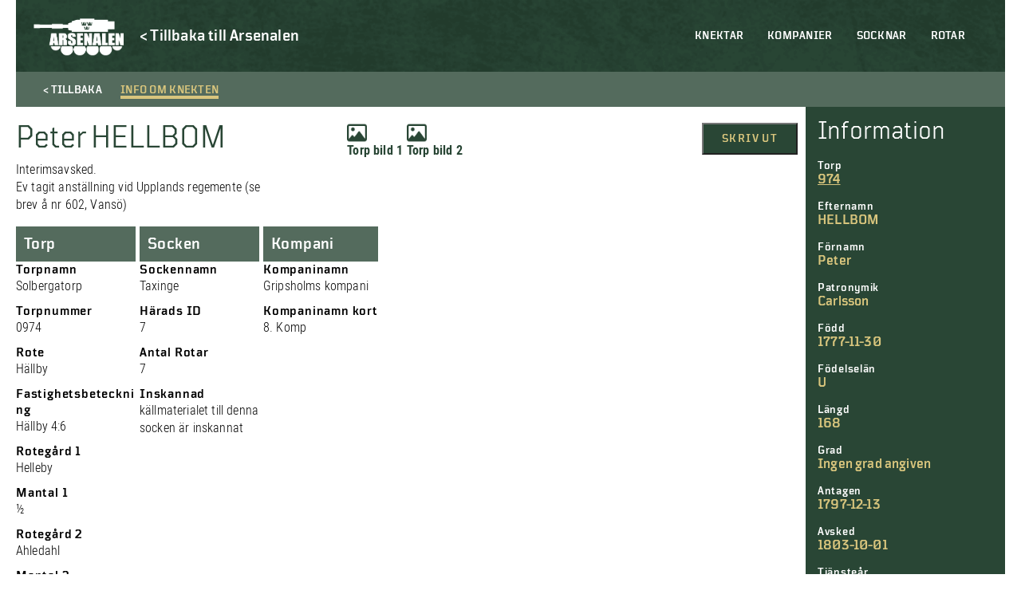

--- FILE ---
content_type: text/html; charset=UTF-8
request_url: https://soldatregister.arsenalen.se/soldier/peter-hellbom-carlsson/
body_size: 8919
content:
<!doctype html>
<html lang="sv-SE" class="no-js">
	<head>
		<meta charset="UTF-8">
		<title>  Peter HELLBOM Carlsson : Arsenalen | Soldatregistret</title>
		<link href="//www.google-analytics.com" rel="dns-prefetch">
		<meta http-equiv="X-UA-Compatible" content="IE=edge,chrome=1">
		<meta name="viewport" content="width=device-width, initial-scale=1.0, maximum-scale=1">
		<meta name="description" content="">
        <meta name="format-detection" content="telephone=no">
    	<meta name='robots' content='max-image-preview:large' />
<link rel='dns-prefetch' href='//s.w.org' />
<script type="text/javascript">
window._wpemojiSettings = {"baseUrl":"https:\/\/s.w.org\/images\/core\/emoji\/14.0.0\/72x72\/","ext":".png","svgUrl":"https:\/\/s.w.org\/images\/core\/emoji\/14.0.0\/svg\/","svgExt":".svg","source":{"concatemoji":"https:\/\/soldatregister.arsenalen.se\/wp-includes\/js\/wp-emoji-release.min.js?ver=6.0.11"}};
/*! This file is auto-generated */
!function(e,a,t){var n,r,o,i=a.createElement("canvas"),p=i.getContext&&i.getContext("2d");function s(e,t){var a=String.fromCharCode,e=(p.clearRect(0,0,i.width,i.height),p.fillText(a.apply(this,e),0,0),i.toDataURL());return p.clearRect(0,0,i.width,i.height),p.fillText(a.apply(this,t),0,0),e===i.toDataURL()}function c(e){var t=a.createElement("script");t.src=e,t.defer=t.type="text/javascript",a.getElementsByTagName("head")[0].appendChild(t)}for(o=Array("flag","emoji"),t.supports={everything:!0,everythingExceptFlag:!0},r=0;r<o.length;r++)t.supports[o[r]]=function(e){if(!p||!p.fillText)return!1;switch(p.textBaseline="top",p.font="600 32px Arial",e){case"flag":return s([127987,65039,8205,9895,65039],[127987,65039,8203,9895,65039])?!1:!s([55356,56826,55356,56819],[55356,56826,8203,55356,56819])&&!s([55356,57332,56128,56423,56128,56418,56128,56421,56128,56430,56128,56423,56128,56447],[55356,57332,8203,56128,56423,8203,56128,56418,8203,56128,56421,8203,56128,56430,8203,56128,56423,8203,56128,56447]);case"emoji":return!s([129777,127995,8205,129778,127999],[129777,127995,8203,129778,127999])}return!1}(o[r]),t.supports.everything=t.supports.everything&&t.supports[o[r]],"flag"!==o[r]&&(t.supports.everythingExceptFlag=t.supports.everythingExceptFlag&&t.supports[o[r]]);t.supports.everythingExceptFlag=t.supports.everythingExceptFlag&&!t.supports.flag,t.DOMReady=!1,t.readyCallback=function(){t.DOMReady=!0},t.supports.everything||(n=function(){t.readyCallback()},a.addEventListener?(a.addEventListener("DOMContentLoaded",n,!1),e.addEventListener("load",n,!1)):(e.attachEvent("onload",n),a.attachEvent("onreadystatechange",function(){"complete"===a.readyState&&t.readyCallback()})),(e=t.source||{}).concatemoji?c(e.concatemoji):e.wpemoji&&e.twemoji&&(c(e.twemoji),c(e.wpemoji)))}(window,document,window._wpemojiSettings);
</script>
<style type="text/css">
img.wp-smiley,
img.emoji {
	display: inline !important;
	border: none !important;
	box-shadow: none !important;
	height: 1em !important;
	width: 1em !important;
	margin: 0 0.07em !important;
	vertical-align: -0.1em !important;
	background: none !important;
	padding: 0 !important;
}
</style>
	<link rel='stylesheet' id='twb-open-sans-css'  href='https://fonts.googleapis.com/css?family=Open+Sans%3A300%2C400%2C500%2C600%2C700%2C800&#038;display=swap&#038;ver=6.0.11' type='text/css' media='all' />
<link rel='stylesheet' id='twbbwg-global-css'  href='https://soldatregister.arsenalen.se/wp-content/plugins/photo-gallery/booster/assets/css/global.css?ver=1.0.0' type='text/css' media='all' />
<link rel='stylesheet' id='wp-block-library-css'  href='https://soldatregister.arsenalen.se/wp-includes/css/dist/block-library/style.min.css?ver=6.0.11' type='text/css' media='all' />
<style id='global-styles-inline-css' type='text/css'>
body{--wp--preset--color--black: #000;--wp--preset--color--cyan-bluish-gray: #abb8c3;--wp--preset--color--white: #fff;--wp--preset--color--pale-pink: #f78da7;--wp--preset--color--vivid-red: #cf2e2e;--wp--preset--color--luminous-vivid-orange: #ff6900;--wp--preset--color--luminous-vivid-amber: #fcb900;--wp--preset--color--light-green-cyan: #7bdcb5;--wp--preset--color--vivid-green-cyan: #00d084;--wp--preset--color--pale-cyan-blue: #8ed1fc;--wp--preset--color--vivid-cyan-blue: #0693e3;--wp--preset--color--vivid-purple: #9b51e0;--wp--preset--color--beige: #d8c57d;--wp--preset--color--red: #760a0f;--wp--preset--color--dark-green: #294635;--wp--preset--gradient--vivid-cyan-blue-to-vivid-purple: linear-gradient(135deg,rgba(6,147,227,1) 0%,rgb(155,81,224) 100%);--wp--preset--gradient--light-green-cyan-to-vivid-green-cyan: linear-gradient(135deg,rgb(122,220,180) 0%,rgb(0,208,130) 100%);--wp--preset--gradient--luminous-vivid-amber-to-luminous-vivid-orange: linear-gradient(135deg,rgba(252,185,0,1) 0%,rgba(255,105,0,1) 100%);--wp--preset--gradient--luminous-vivid-orange-to-vivid-red: linear-gradient(135deg,rgba(255,105,0,1) 0%,rgb(207,46,46) 100%);--wp--preset--gradient--very-light-gray-to-cyan-bluish-gray: linear-gradient(135deg,rgb(238,238,238) 0%,rgb(169,184,195) 100%);--wp--preset--gradient--cool-to-warm-spectrum: linear-gradient(135deg,rgb(74,234,220) 0%,rgb(151,120,209) 20%,rgb(207,42,186) 40%,rgb(238,44,130) 60%,rgb(251,105,98) 80%,rgb(254,248,76) 100%);--wp--preset--gradient--blush-light-purple: linear-gradient(135deg,rgb(255,206,236) 0%,rgb(152,150,240) 100%);--wp--preset--gradient--blush-bordeaux: linear-gradient(135deg,rgb(254,205,165) 0%,rgb(254,45,45) 50%,rgb(107,0,62) 100%);--wp--preset--gradient--luminous-dusk: linear-gradient(135deg,rgb(255,203,112) 0%,rgb(199,81,192) 50%,rgb(65,88,208) 100%);--wp--preset--gradient--pale-ocean: linear-gradient(135deg,rgb(255,245,203) 0%,rgb(182,227,212) 50%,rgb(51,167,181) 100%);--wp--preset--gradient--electric-grass: linear-gradient(135deg,rgb(202,248,128) 0%,rgb(113,206,126) 100%);--wp--preset--gradient--midnight: linear-gradient(135deg,rgb(2,3,129) 0%,rgb(40,116,252) 100%);--wp--preset--duotone--dark-grayscale: url('#wp-duotone-dark-grayscale');--wp--preset--duotone--grayscale: url('#wp-duotone-grayscale');--wp--preset--duotone--purple-yellow: url('#wp-duotone-purple-yellow');--wp--preset--duotone--blue-red: url('#wp-duotone-blue-red');--wp--preset--duotone--midnight: url('#wp-duotone-midnight');--wp--preset--duotone--magenta-yellow: url('#wp-duotone-magenta-yellow');--wp--preset--duotone--purple-green: url('#wp-duotone-purple-green');--wp--preset--duotone--blue-orange: url('#wp-duotone-blue-orange');--wp--preset--font-size--small: 13px;--wp--preset--font-size--medium: 20px;--wp--preset--font-size--large: 36px;--wp--preset--font-size--x-large: 42px;}.has-black-color{color: var(--wp--preset--color--black) !important;}.has-cyan-bluish-gray-color{color: var(--wp--preset--color--cyan-bluish-gray) !important;}.has-white-color{color: var(--wp--preset--color--white) !important;}.has-pale-pink-color{color: var(--wp--preset--color--pale-pink) !important;}.has-vivid-red-color{color: var(--wp--preset--color--vivid-red) !important;}.has-luminous-vivid-orange-color{color: var(--wp--preset--color--luminous-vivid-orange) !important;}.has-luminous-vivid-amber-color{color: var(--wp--preset--color--luminous-vivid-amber) !important;}.has-light-green-cyan-color{color: var(--wp--preset--color--light-green-cyan) !important;}.has-vivid-green-cyan-color{color: var(--wp--preset--color--vivid-green-cyan) !important;}.has-pale-cyan-blue-color{color: var(--wp--preset--color--pale-cyan-blue) !important;}.has-vivid-cyan-blue-color{color: var(--wp--preset--color--vivid-cyan-blue) !important;}.has-vivid-purple-color{color: var(--wp--preset--color--vivid-purple) !important;}.has-black-background-color{background-color: var(--wp--preset--color--black) !important;}.has-cyan-bluish-gray-background-color{background-color: var(--wp--preset--color--cyan-bluish-gray) !important;}.has-white-background-color{background-color: var(--wp--preset--color--white) !important;}.has-pale-pink-background-color{background-color: var(--wp--preset--color--pale-pink) !important;}.has-vivid-red-background-color{background-color: var(--wp--preset--color--vivid-red) !important;}.has-luminous-vivid-orange-background-color{background-color: var(--wp--preset--color--luminous-vivid-orange) !important;}.has-luminous-vivid-amber-background-color{background-color: var(--wp--preset--color--luminous-vivid-amber) !important;}.has-light-green-cyan-background-color{background-color: var(--wp--preset--color--light-green-cyan) !important;}.has-vivid-green-cyan-background-color{background-color: var(--wp--preset--color--vivid-green-cyan) !important;}.has-pale-cyan-blue-background-color{background-color: var(--wp--preset--color--pale-cyan-blue) !important;}.has-vivid-cyan-blue-background-color{background-color: var(--wp--preset--color--vivid-cyan-blue) !important;}.has-vivid-purple-background-color{background-color: var(--wp--preset--color--vivid-purple) !important;}.has-black-border-color{border-color: var(--wp--preset--color--black) !important;}.has-cyan-bluish-gray-border-color{border-color: var(--wp--preset--color--cyan-bluish-gray) !important;}.has-white-border-color{border-color: var(--wp--preset--color--white) !important;}.has-pale-pink-border-color{border-color: var(--wp--preset--color--pale-pink) !important;}.has-vivid-red-border-color{border-color: var(--wp--preset--color--vivid-red) !important;}.has-luminous-vivid-orange-border-color{border-color: var(--wp--preset--color--luminous-vivid-orange) !important;}.has-luminous-vivid-amber-border-color{border-color: var(--wp--preset--color--luminous-vivid-amber) !important;}.has-light-green-cyan-border-color{border-color: var(--wp--preset--color--light-green-cyan) !important;}.has-vivid-green-cyan-border-color{border-color: var(--wp--preset--color--vivid-green-cyan) !important;}.has-pale-cyan-blue-border-color{border-color: var(--wp--preset--color--pale-cyan-blue) !important;}.has-vivid-cyan-blue-border-color{border-color: var(--wp--preset--color--vivid-cyan-blue) !important;}.has-vivid-purple-border-color{border-color: var(--wp--preset--color--vivid-purple) !important;}.has-vivid-cyan-blue-to-vivid-purple-gradient-background{background: var(--wp--preset--gradient--vivid-cyan-blue-to-vivid-purple) !important;}.has-light-green-cyan-to-vivid-green-cyan-gradient-background{background: var(--wp--preset--gradient--light-green-cyan-to-vivid-green-cyan) !important;}.has-luminous-vivid-amber-to-luminous-vivid-orange-gradient-background{background: var(--wp--preset--gradient--luminous-vivid-amber-to-luminous-vivid-orange) !important;}.has-luminous-vivid-orange-to-vivid-red-gradient-background{background: var(--wp--preset--gradient--luminous-vivid-orange-to-vivid-red) !important;}.has-very-light-gray-to-cyan-bluish-gray-gradient-background{background: var(--wp--preset--gradient--very-light-gray-to-cyan-bluish-gray) !important;}.has-cool-to-warm-spectrum-gradient-background{background: var(--wp--preset--gradient--cool-to-warm-spectrum) !important;}.has-blush-light-purple-gradient-background{background: var(--wp--preset--gradient--blush-light-purple) !important;}.has-blush-bordeaux-gradient-background{background: var(--wp--preset--gradient--blush-bordeaux) !important;}.has-luminous-dusk-gradient-background{background: var(--wp--preset--gradient--luminous-dusk) !important;}.has-pale-ocean-gradient-background{background: var(--wp--preset--gradient--pale-ocean) !important;}.has-electric-grass-gradient-background{background: var(--wp--preset--gradient--electric-grass) !important;}.has-midnight-gradient-background{background: var(--wp--preset--gradient--midnight) !important;}.has-small-font-size{font-size: var(--wp--preset--font-size--small) !important;}.has-medium-font-size{font-size: var(--wp--preset--font-size--medium) !important;}.has-large-font-size{font-size: var(--wp--preset--font-size--large) !important;}.has-x-large-font-size{font-size: var(--wp--preset--font-size--x-large) !important;}
</style>
<link rel='stylesheet' id='bwg_fonts-css'  href='https://soldatregister.arsenalen.se/wp-content/plugins/photo-gallery/css/bwg-fonts/fonts.css?ver=0.0.1' type='text/css' media='all' />
<link rel='stylesheet' id='sumoselect-css'  href='https://soldatregister.arsenalen.se/wp-content/plugins/photo-gallery/css/sumoselect.min.css?ver=3.4.6' type='text/css' media='all' />
<link rel='stylesheet' id='mCustomScrollbar-css'  href='https://soldatregister.arsenalen.se/wp-content/plugins/photo-gallery/css/jquery.mCustomScrollbar.min.css?ver=3.1.5' type='text/css' media='all' />
<link rel='stylesheet' id='bwg_googlefonts-css'  href='https://fonts.googleapis.com/css?family=Ubuntu&#038;subset=greek,latin,greek-ext,vietnamese,cyrillic-ext,latin-ext,cyrillic' type='text/css' media='all' />
<link rel='stylesheet' id='bwg_frontend-css'  href='https://soldatregister.arsenalen.se/wp-content/plugins/photo-gallery/css/styles.min.css?ver=1.8.12' type='text/css' media='all' />
<link rel='stylesheet' id='normalize-css'  href='https://soldatregister.arsenalen.se/wp-content/themes/soldatregistret%201.0/css/normalize.min.css?ver=1671195960' type='text/css' media='all' />
<link rel='stylesheet' id='styles-css'  href='https://soldatregister.arsenalen.se/wp-content/themes/soldatregistret%201.0/style.css?ver=1671195943' type='text/css' media='all' />
<link rel='stylesheet' id='css-slickslider-css'  href='https://soldatregister.arsenalen.se/wp-content/themes/soldatregistret%201.0/css/slick.css?ver=1.8.0' type='text/css' media='all' />
<script type='text/javascript' src='https://soldatregister.arsenalen.se/wp-includes/js/jquery/jquery.min.js?ver=3.6.0' id='jquery-core-js'></script>
<script type='text/javascript' src='https://soldatregister.arsenalen.se/wp-includes/js/jquery/jquery-migrate.min.js?ver=3.3.2' id='jquery-migrate-js'></script>
<script type='text/javascript' src='https://soldatregister.arsenalen.se/wp-content/plugins/photo-gallery/booster/assets/js/circle-progress.js?ver=1.2.2' id='twbbwg-circle-js'></script>
<script type='text/javascript' id='twbbwg-global-js-extra'>
/* <![CDATA[ */
var twb = {"nonce":"702fdb5a56","ajax_url":"https:\/\/soldatregister.arsenalen.se\/wp-admin\/admin-ajax.php","plugin_url":"https:\/\/soldatregister.arsenalen.se\/wp-content\/plugins\/photo-gallery\/booster","href":"https:\/\/soldatregister.arsenalen.se\/wp-admin\/admin.php?page=twbbwg_photo-gallery"};
var twb = {"nonce":"702fdb5a56","ajax_url":"https:\/\/soldatregister.arsenalen.se\/wp-admin\/admin-ajax.php","plugin_url":"https:\/\/soldatregister.arsenalen.se\/wp-content\/plugins\/photo-gallery\/booster","href":"https:\/\/soldatregister.arsenalen.se\/wp-admin\/admin.php?page=twbbwg_photo-gallery"};
/* ]]> */
</script>
<script type='text/javascript' src='https://soldatregister.arsenalen.se/wp-content/plugins/photo-gallery/booster/assets/js/global.js?ver=1.0.0' id='twbbwg-global-js'></script>
<script type='text/javascript' id='cbird_ticker-js-extra'>
/* <![CDATA[ */
var data = {"ajax_url":"https:\/\/soldatregister.arsenalen.se\/wp-admin\/admin-ajax.php","days":"dagar","day":"dag","tim":"tim","min":"min","sek":"sek"};
/* ]]> */
</script>
<script type='text/javascript' src='https://soldatregister.arsenalen.se/wp-content/plugins/cbird-opening-hours/js/ticker.js?ver=6.0.11' id='cbird_ticker-js'></script>
<script type='text/javascript' src='https://soldatregister.arsenalen.se/wp-content/plugins/photo-gallery/js/jquery.sumoselect.min.js?ver=3.4.6' id='sumoselect-js'></script>
<script type='text/javascript' src='https://soldatregister.arsenalen.se/wp-content/plugins/photo-gallery/js/jquery.mobile.min.js?ver=1.4.5' id='jquery-mobile-js'></script>
<script type='text/javascript' src='https://soldatregister.arsenalen.se/wp-content/plugins/photo-gallery/js/jquery.mCustomScrollbar.concat.min.js?ver=3.1.5' id='mCustomScrollbar-js'></script>
<script type='text/javascript' src='https://soldatregister.arsenalen.se/wp-content/plugins/photo-gallery/js/jquery.fullscreen.min.js?ver=0.6.0' id='jquery-fullscreen-js'></script>
<script type='text/javascript' id='bwg_frontend-js-extra'>
/* <![CDATA[ */
var bwg_objectsL10n = {"bwg_field_required":"f\u00e4lt \u00e4r obligatoriskt.","bwg_mail_validation":"Detta \u00e4r inte en giltig e-postadress.","bwg_search_result":"Det finns inga bilder som matchar din s\u00f6kning.","bwg_select_tag":"V\u00e4lj etikett","bwg_order_by":"Sortera efter","bwg_search":"S\u00f6k","bwg_show_ecommerce":"Show Ecommerce","bwg_hide_ecommerce":"Hide Ecommerce","bwg_show_comments":"Visa kommentarer","bwg_hide_comments":"D\u00f6lj kommentarer","bwg_restore":"\u00c5terst\u00e4ll","bwg_maximize":"Maximera","bwg_fullscreen":"Fullsk\u00e4rm","bwg_exit_fullscreen":"Avsluta fullsk\u00e4rm","bwg_search_tag":"S\u00d6K\u2026","bwg_tag_no_match":"Inga etiketter hittades","bwg_all_tags_selected":"Alla etiketter valda","bwg_tags_selected":"etiketter valda","play":"Spela","pause":"Paus","is_pro":"","bwg_play":"Spela","bwg_pause":"Paus","bwg_hide_info":"D\u00f6lj info","bwg_show_info":"Visa info","bwg_hide_rating":"D\u00f6lj betyg","bwg_show_rating":"Visa betyg","ok":"Ok","cancel":"Avbryt","select_all":"V\u00e4lj alla","lazy_load":"0","lazy_loader":"https:\/\/soldatregister.arsenalen.se\/wp-content\/plugins\/photo-gallery\/images\/ajax_loader.png","front_ajax":"0","bwg_tag_see_all":"se alla etiketter","bwg_tag_see_less":"see less tags"};
/* ]]> */
</script>
<script type='text/javascript' src='https://soldatregister.arsenalen.se/wp-content/plugins/photo-gallery/js/scripts.min.js?ver=1.8.12' id='bwg_frontend-js'></script>
<script type='text/javascript' id='wp-wpso-front-scripts-js-extra'>
/* <![CDATA[ */
var wpso = {"ajaxurl":"https:\/\/soldatregister.arsenalen.se\/wp-admin\/admin-ajax.php","user_items":[]};
/* ]]> */
</script>
<script type='text/javascript' src='https://soldatregister.arsenalen.se/wp-content/plugins/wp-sort-order/js/front-scripts.js?t=2026010628&#038;ver=6.0.11' id='wp-wpso-front-scripts-js'></script>
<link rel="https://api.w.org/" href="https://soldatregister.arsenalen.se/wp-json/" /><link rel="alternate" type="application/json" href="https://soldatregister.arsenalen.se/wp-json/wp/v2/soldier/108846" /><link rel="EditURI" type="application/rsd+xml" title="RSD" href="https://soldatregister.arsenalen.se/xmlrpc.php?rsd" />
<link rel="wlwmanifest" type="application/wlwmanifest+xml" href="https://soldatregister.arsenalen.se/wp-includes/wlwmanifest.xml" /> 
<meta name="generator" content="WordPress 6.0.11" />
<link rel="canonical" href="https://soldatregister.arsenalen.se/soldier/peter-hellbom-carlsson/" />
<link rel='shortlink' href='https://soldatregister.arsenalen.se/?p=108846' />
<link rel="alternate" type="application/json+oembed" href="https://soldatregister.arsenalen.se/wp-json/oembed/1.0/embed?url=https%3A%2F%2Fsoldatregister.arsenalen.se%2Fsoldier%2Fpeter-hellbom-carlsson%2F" />
<link rel="alternate" type="text/xml+oembed" href="https://soldatregister.arsenalen.se/wp-json/oembed/1.0/embed?url=https%3A%2F%2Fsoldatregister.arsenalen.se%2Fsoldier%2Fpeter-hellbom-carlsson%2F&#038;format=xml" />
	</head>
        <div id="version_number">
        V. 1.0.1    </div>
    <body class="soldier-template-default single single-soldier postid-108846">
        <!-- UTC-->
        <header class="header" id="header">
            <div class="container">
                <nav class="mobile-menu" id="mobile-menu">  
                    <ul><li id="menu-item-59044" class="menu-item menu-item-type-post_type menu-item-object-page menu-item-home menu-item-59044"><a href="https://soldatregister.arsenalen.se/">Knektar</a></li>
<li id="menu-item-59042" class="menu-item menu-item-type-post_type menu-item-object-page menu-item-59042"><a href="https://soldatregister.arsenalen.se/kompanier/">Kompanier</a></li>
<li id="menu-item-59041" class="menu-item menu-item-type-post_type menu-item-object-page menu-item-59041"><a href="https://soldatregister.arsenalen.se/socknar/">Socknar</a></li>
<li id="menu-item-59040" class="menu-item menu-item-type-post_type menu-item-object-page menu-item-59040"><a href="https://soldatregister.arsenalen.se/rotar/">Rotar</a></li>
</ul>                    <div class="mobile__buttons">
                        
                    </div>
                </nav>

                <div class="mobile-menu-footer">
                    <div class="mobile-menu-logo-wrap">
                        <a href="https://www.arsenalen.se">
                            <div class="mobile-menu-logo"></div>
                        </a>
                    </div>
                </div>
		
                <div class="logo">
    				<a href="https://soldatregister.arsenalen.se">
    					<div class="header-logo"></div>
    				</a>
                </div>
                <div class="header-back-link">
                    <a href="https://www.arsenalen.se" class="Catalog--desktop-text">
                        <p>< Tillbaka till Arsenalen</p>
                    </a>
                </div>

                <div class="bottom-and-top-meny">
                    <nav class="menu desktop-header-menu">
                            <ul><li class="menu-item menu-item-type-post_type menu-item-object-page menu-item-home menu-item-59044"><a href="https://soldatregister.arsenalen.se/">Knektar</a></li>
<li class="menu-item menu-item-type-post_type menu-item-object-page menu-item-59042"><a href="https://soldatregister.arsenalen.se/kompanier/">Kompanier</a></li>
<li class="menu-item menu-item-type-post_type menu-item-object-page menu-item-59041"><a href="https://soldatregister.arsenalen.se/socknar/">Socknar</a></li>
<li class="menu-item menu-item-type-post_type menu-item-object-page menu-item-59040"><a href="https://soldatregister.arsenalen.se/rotar/">Rotar</a></li>
</ul>                    </nav> 
                </div>

            </div>

            <div class="mobile-menu-btn" id="open-mobile-menu">
                <div class="wrap">
                    <span></span>
                    <span></span>
                    <span></span>
                    <span></span>
                </div>
            </div>

		</header>

        <main role="main" class="page-main">
    <div class="container">
                                <div class="Catalog-holder">
                <div class="Catalog-text-soldier">
                    <div class="Catalog-tab-bar Catalog-tab-bar-not-in-museum">
                        <div class="Catalog-tab-bar-button Catalog--back-button">
                            <span class="Catalog--desktop-text">< Tillbaka</span>
                            <span class="Catalog--mobile-text"><</span>
                        </div>
                        <div id="showText" class="Catalog-tab-bar-button active">
                            <span>Info om knekten</span>
                        </div>
                    </div>
                    <article id="post-108846" class="post-108846 soldier type-soldier status-publish hentry">
                        <div class="Catalog-tab-text">
                            <div class="Catalog-in-museum-mobile"></div>
                            <div class="Catalog-content">
                                <div class="Catalog-start-text">
                                    <h1>Peter HELLBOM</h1>
                                    <p>Interimsavsked.<br />
Ev tagit anställning vid Upplands regemente (se brev å nr 602, Vansö)</p>
                                </div>
                                <div class="Catalog-files">
                <a class="Catalog-file" href="https://soldatregister.arsenalen.se/wp-content/uploads/974Torp.jpg" download>
            <div class="Catalog-files__item image-file "></div>
            Torp bild 1
        </a>
                <a  class="Catalog-file" href="https://soldatregister.arsenalen.se/wp-content/uploads/974Torp2.jpg" download>
            <div class="Catalog-files__item image-file "></div>
            Torp bild 2
        </a>
    
    
            </div>                                <div class="soldier-buttons">
                                    <button class="Window-print" onClick="window.print()">Skriv ut</button>
                                </div> 
                            </div>
                            <div class="Catalog-soldier-holder">
    <div class="Catalog-soldier">
                    <div class="Catalog-tab">                                
                <h3>Torp</h3>
            </div>
        
                    <h3>Torpnamn</h3>
            <p>Solbergatorp</p>
        
                                <h3>Torpnummer</h3>
            <p>0974</p>
        
                    <h3>Rote</h3>
            <p>Hällby</p>
        
                    <h3>Fastighetsbeteckning</h3>
            <p>Hällby 4:6</p>
        
        
        
                    <h3>Rotegård 1</h3>
            <p>Helleby</p>
        
                    <h3>Mantal 1</h3>
            <p>½</p>
        
                    <h3>Rotegård 2</h3>
            <p>Ahledahl</p>
        
                    <h3>Mantal 2</h3>
            <p>½</p>
        
                    <h3>Rotegård 3</h3>
            <p>Bråtorp</p>
        
                    <h3>Mantal 3</h3>
            <p>1/8</p>
        
                    <h3>Rotegård 4</h3>
            <p>Kärr</p>
        
                    <h3>Mantal 4</h3>
            <p>1/8</p>
        
                    <h3>Rotegård 5</h3>
            <p>Sörtorp</p>
        
                    <h3>Mantal 5</h3>
            <p>1/8</p>
        
        
        
                    <h3>Kvar</h3>
            <p>X</p>
        
        
        
                            <h3>Ladugård</h3>
            <p>X</p>
        
                    <h3>Källare</h3>
            <p>X</p>
        
                    <h3>Övrigt</h3>
            <p>X</p>
        
                    <h3>Trädgård</h3>
            <p>X</p>
        
                    <h3>Brunn</h3>
            <p>X</p>
        
        <!--             <h3>Noteringar</h3>
            <p>Rotens nummer är år 1686 -- 600, år 1688 -- 1031 och from år 1710 -- 974.
(Nr 600" finns också i Övlts Compagnie 1686 som dess lägsta nummer.);

Rotens sammansättning år 1686:
Helleby -- Lars 1/2 Mantal. Huvudrote
Ahledahl -- Jeffred 1/2 Mantal. Hjälprote
Bråtorp -- 1/8 Mantal. Hjälprote
Kärr -- 1/8 Mantal. Hjälprote
Sörtorp (Kärnbo) -- 1/8 Mantal. Hjälprote

Rotens sammansättning år 1728:
Helleby -- Pehr 1/2 Mantal. Huvudrote. Possessor: Donerat Jungfru Maria von Nummers
Ahledahl -- Anders 1/8 Mantal, står i roten för 1/4 mtl. Hjälprote
Bråtorp -- Lars utan mantal, står i roten för 1/8 mtl. Hjälprote
Kärr -- Olof utan mantal, står i roten för 1/8 mtl. Hjälprote
Sörtorp (Kärnbo) -- oskattlagt, står i roten för 1/8 mtl. Hjälprote. Possessor för samtliga: Kronan behållet

Roten vakant 1743-07-04 -- 1747-05-18

Uppgifter från nuvarande ägare; Rolf Klangebjer 2003-01-29:
Torpet väl bibehållet exteriört, kopplade fönster är monterat.
Järnspis och spiskåpa kvar, bakugn delvis kvar.
Ladugård, gris- och hönshus finns kvar, delvis ombyggda för nya funktioner. Jordkällare kvar i ursprunligt skick.
Tomtareal 10 400 kvm, fördelad på äng, trädgård och skog.</p>
         -->
    </div>

    <div class="Catalog-soldier">
                    <div class="Catalog-tab">
                <h3>Socken</h3>
            </div>
        
                    <h3>Sockennamn</h3>
            <p>Taxinge</p>
        
                    <h3>Härads ID</h3>
            <p>7</p>
        
                    <h3>Antal Rotar</h3>
            <p>7</p>
        
                    <h3>Inskannad</h3>
                            <p>källmaterialet till denna socken är inskannat</p>
                                    </div>

    <div class="Catalog-soldier">
                    <div class="Catalog-tab">                                
                <h3>Kompani</h3>
            </div>
        
                    <h3>Kompaninamn</h3>
            <p>Gripsholms kompani</p>
        
        
                    <h3>Kompaninamn kort</h3>
            <p>8. Komp</p>
            </div>

    <div class="Catalog-soldier">
        
        
        
        
        
        
        
        
            
        
        
            </div>

    <div class="Catalog-soldier">
        
        
        
        
        
        
        
        
            
        
        
            </div>

    <div class="Catalog-soldier">
        
        
        
        
        
        
        
        
            
        
        
            </div>

    <div class="Catalog-soldier">
        
        
        
        
        
        
        
        
            
        
        
            </div>

    <div class="Catalog-soldier">
        
        
        
            </div>

    <div class="Catalog-soldier">
        
        
        
            </div>

    <div class="Catalog-soldier">
        
        
        
            </div>

    <div class="Catalog-soldier">
        
        
        
            </div>

    <div class="Catalog-soldier">
        
        
        
            </div>

    <div class="Catalog-soldier">
        
        
        
            </div>

    <div class="Catalog-soldier">
        
        
        
            </div>

    <div class="Catalog-soldier">
        
        
        
            </div>

    <div class="Catalog-soldier">
        
        
        
            </div>

    <div class="Catalog-soldier">
        
        
        
            </div>

    <div class="Catalog-soldier">
        
        
        
            </div>

    <div class="Catalog-soldier">
        
        
        
            </div>

    <div class="Catalog-soldier">
        
        
        
            </div>

    <div class="Catalog-soldier">
        
        
        
            </div>

    <div class="Catalog-soldier">
        
        
        
            </div>

    <div class="Catalog-soldier">
        
        
        
            </div>

    <div class="Catalog-soldier">
        
        
        
            </div>

    <div class="Catalog-soldier">
        
        
        
            </div>

    <div class="Catalog-soldier">
        
        
        
            </div>

    <div class="Catalog-soldier">
        
        
        
            </div>
</div>                        </div>
                    </article>
                </div>
                <div class="Catalog-sidebar-holder">
    <div class="Catalog-sidebar">                    
        <div class="Catalog-sidebar-heading">Information</div>
        
                        <h3>Torp</h3>
            <a href="https://soldatregister.arsenalen.se/rote/974-hallby-solbergatorp/"><p>974</p></a>
                
                    <h3>Efternamn</h3>
            <p>HELLBOM</p>
                            <h3>Förnamn</h3>
            <p>Peter</p>
                            <h3>Patronymik</h3>
            <p>Carlsson</p>
                                        <h3>Född</h3>
            <p>1777-11-30</p>
                                    <h3>Födelselän</h3>
            <p>U</p>
                                                                                    <h3>Längd</h3>
            <p>168</p>
                            <h3>Grad</h3>
            <p>Ingen grad angiven</p>
                                                                <h3>Antagen</h3>
            <p>1797-12-13</p>
                                        <h3>Avsked</h3>
            <p>1803-10-01</p>
                                    <h3>Tjänsteår</h3>
            <p>5</p>
                                                                    <h3>Källor</h3>
            <p>Evert Wahlbergs arkiv.</p>
            </div>
</div>                          </div>
                                                
    <h2 class="centerText">Fler knektar</h2>
    <div class="List-items">
                                <a class="List-item-holder" href="https://soldatregister.arsenalen.se/soldier/johan-bell-2/">
                <div class="List-item">     
                    <div class="List-item-text-soldier">
                        <div class="List-item-text-toptext"></div>
                        <div class="List-item-text-heading">BELL, Johan</div>
                        <div class="List-item-text-content">-17 sjuk på stället. -30 sjuk på Eskilstuna lasarett. -35 sjuk på roten.</div>
                    </div>
                    <div class="List-item-hover-arrow">></div>
                    <div class="List-item-hover"></div>
                </div>
            </a>
                                <a class="List-item-holder" href="https://soldatregister.arsenalen.se/soldier/anders-gustaf-sand-hagblom/">
                <div class="List-item">     
                    <div class="List-item-text-soldier">
                        <div class="List-item-text-toptext"></div>
                        <div class="List-item-text-heading">SAND, Anders Gustaf</div>
                        <div class="List-item-text-content">GM-59: Begär och får avsked för sjuklighet och oduglig till krigstjänst. Tjänt väl. (Åderbråck, svullnad i benet och flera ärr efter bensår).</div>
                    </div>
                    <div class="List-item-hover-arrow">></div>
                    <div class="List-item-hover"></div>
                </div>
            </a>
                                <a class="List-item-holder" href="https://soldatregister.arsenalen.se/soldier/anders-gustaf-bjornberg-magnusson/">
                <div class="List-item">     
                    <div class="List-item-text-soldier">
                        <div class="List-item-text-toptext"></div>
                        <div class="List-item-text-heading">BJÖRNBERG, Anders Gustaf</div>
                        <div class="List-item-text-content">Interimsavsked.</div>
                    </div>
                    <div class="List-item-hover-arrow">></div>
                    <div class="List-item-hover"></div>
                </div>
            </a>
                                <a class="List-item-holder" href="https://soldatregister.arsenalen.se/soldier/olof-alm-3/">
                <div class="List-item">     
                    <div class="List-item-text-soldier">
                        <div class="List-item-text-toptext"></div>
                        <div class="List-item-text-heading">ALM, Olof</div>
                        <div class="List-item-text-content"></div>
                    </div>
                    <div class="List-item-hover-arrow">></div>
                    <div class="List-item-hover"></div>
                </div>
            </a>
            </div>
    </div>
</main>
<script>
    jQuery('#showGallery').click(function(){
        jQuery('#showText').removeClass('active');
        jQuery(this).addClass('active');
        jQuery('.Catalog-tab-text').fadeOut(function(){
            jQuery('.Catalog-tab-images').fadeIn();    
        });
    });

    jQuery('#showText').click(function(){
        jQuery('#showGallery').removeClass('active');
        jQuery(this).addClass('active');
        jQuery('.Catalog-tab-images').fadeOut(function(){
            jQuery('.Catalog-tab-text').fadeIn();    
        });         
    });
</script><footer class="footer" id="footer">
    <div class="container">

		<div class="footer__container">

			<div class="contact_adress footer__column">
				<div class="adress">
									</div>
			</div>

			<div class="openHoursText footer__column">
								<div class="openHoursTimes"><strong>Måndag: </strong>Stängt<br /><strong>Tisdag: </strong>Stängt<br /><strong>Onsdag: </strong>Stängt<br /><strong>Torsdag: </strong>Stängt<br /><strong>Fredag: </strong>Stängt<br /><strong>Lördag: </strong>11:00-17:00<br /><strong>Söndag: </strong>11:00-17:00<br /></div>
			</div>

			<div class="footer__column socialLogos">
				<h3>Sociala medier</h3>
				<div class="fb-tw">
					<a href="https://www.facebook.com/arsenalen.sverigesforsvarsfordonsmuseum/" title="facebook.com/arsenalen.sverigesforsvarsfordonsmuseum/" rel="noopener noreferrer" target="_blank"><div class="icon fb"></div></a>
					<a href="https://www.instagram.com/arsenalen_strangnas/" title="instagram.com/arsenalen_strangnas/" rel="noopener noreferrer" target="_blank"><div class="icon tw"></div></a>
					<a href="https://www.youtube.com/channel/UCo25byt2hfikG3vuU00Zuog" title="youtube.com/channel/UCo25byt2hfikG3vuU00Zuog" rel="noopener noreferrer" target="_blank"><div class="icon yt"></div></a>
					<div id="TA_socialButtonIcon383" class="TA_socialButtonIcon"><ul id="OdrijaRrRl9" class="TA_links LXtovKV"><li id="s83PkDPAo" class="L7DtfuNls"><a target="_blank" href="https://www.tripadvisor.se/Attraction_Review-g911526-d3695450-Reviews-Arsenalen_Sveriges_Forsvarsfordonsmuseum-Strangnas_Sodermanland_County.html"><img src="https://static.tacdn.com/img2/brand_refresh/Tripadvisor_logomark.svg"/></a></li></ul></div><script async src="https://www.jscache.com/wejs?wtype=socialButtonIcon&amp;uniq=383&amp;locationId=3695450&amp;color=white&amp;size=lg&amp;lang=sv&amp;display_version=2" data-loadtrk onload="this.loadtrk=true"></script>
				</div>
							</div>

			<div class="adressNewsletter footer__column">
				<div class="newsletter">
					<h3>Nyhetsbrev</h3>
					<p>Registrera dig för vårt nyhetsbrev</p>
					<form method="post" class="form">		
						<div class="form-col">
							<div class="form-row">
								<div class="input-wrap">
									<input type="email" name="email" required><span class="input-label">Din e-postadress*</span>
								</div>
							</div>
							<div class="form-row">
								<div class="input-wrap">
									<button type="submit" class="btn" id="newsletter-form-send">Registrera</button>
								</div>
							</div>
						</div>
						<label style="display: none !important;">Låt detta fält vara tomt om du är människa: 						<input type="text" name="_mc4wp_honeypot" value="" tabindex="-1" autocomplete="off" />
					</label>
					</form>
				</div>
			</div>
		</div>

    </div>

</footer>
<div id="conference-form" class="form-holder">
		<article class="form">
                        <div class="container">
                            <form id="takeover-conference-form"><h2>Konferensbokningsförfrågan</h2>
                            <div class="startpage-form takeover-form">
                                <div class="form-col">
                                    <div class="form-row">
                                        <div class="input-wrap">
                                            <input type="text" id="takeover-form-name" name="name" required><span class="input-label">Namn*</span>
                                        </div>
                                    </div>
                                    <div class="form-row">
                                        <div class="input-wrap">
                                            <input type="text" id="takeover-form-company" name="company"><span class="input-label">Ev. Förening / Företag</span>
                                        </div>
                                    </div>
                                    <div class="form-row">
                                        <div class="input-wrap">
                                            <input type="number" id="takeover-form-number" name="phone"><span class="input-label">Telefonnummer</span>
                                        </div>
                                    </div>
                                    <div class="form-row">
                                        <div class="input-wrap">
                                            <input type="email" id="takeover-form-email" name="email" required><span class="input-label">Epostadress*</span>
                                        </div>
                                    </div>
                                    
                                    <div class="form-row">
                                        <div class="input-wrap">
                                            
                                            <select name="type" required class="conference-select">

                                                
                                                    <option>Konferenspaket Heldag</option>

                                                
                                                    <option>Konferenspaket Halvdag</option>

                                                
                                                    <option>Kickoffpaket nr 1</option>

                                                
                                                    <option>Kickoffpaket nr 2</option>

                                                
                                                    <option>Kickoffpaket nr 3</option>

                                                
                                                    <option>Kickoffpaket nr 4</option>

                                                                                            </select>
                                        </div>
                                    </div>

                                    <div class="form-row" id="req"><p>* Obligatoriska fält</p><br></div>
                                </div>
                                <div class="form-col">
                                    <div class="form-row">
                                        <div class="input-wrap">
                                            <input type="text" id="takeover-form-date" name="date"><span class="input-label">Önskat datum*</span>
                                        </div>
                                    </div>
                                    <div class="form-row">
                                        <div class="input-wrap">
                                            <textarea name="message" required class="conference-textarea"></textarea><span class="input-label">Meddelande*</span>
                                        </div>
                                    </div>
                                    <div class="form-row takeover-button-holder">
                                            <input type="text" id="contact-form-codetodoor" name="codetodoor" />
                                            <button type="submit" class="takeover-button-send">Skicka</button>
                                            <div class="takeover-button-cancel">Avbryt</div>
                                    </div>

                                </div>

                                
                            </div>
                            </form>
                            <div class="takeover-conference-form-loader"><h3>Skickar formulär...</h3>
                            </div>

                            <!-- Success message -->

                            
                            <div class="takeover-conference-form-success">
                                <h3>Tackar!</h3>
                                <p>Nu är det skickat! Vi återkommer inom 5 arbetsdagar.</p>
                            </div>
                        </div>
        </article>
</div><div id="groupbooking-form" class="form-holder">
        <article class="form">
                        <div class="container">
                            <form id="takeover-groupbooking-form"><h2>Gruppbokningsförfrågan</h2>
                            <div class="startpage-form takeover-form">
                                <div class="form-col">
                                    <div class="form-row">
                                        <div class="input-wrap">
                                            <input type="text" id="takeover-form-name" name="name" required><span class="input-label">Namn*</span>
                                        </div>
                                    </div>
                                    <div class="form-row">
                                        <div class="input-wrap">
                                            <input type="text" id="takeover-form-company" name="company"><span class="input-label">Ev. Förening / Företag</span>
                                        </div>
                                    </div>
                                    <div class="form-row">
                                        <div class="input-wrap">
                                            <input type="number" id="takeover-form-number" name="phone"><span class="input-label">Telefonnummer</span>
                                        </div>
                                    </div>
                                    <div class="form-row">
                                        <div class="input-wrap">
                                            <input type="email" id="takeover-form-email" name="email" required><span class="input-label">Epostadress*</span>
                                        </div>
                                    </div>
                                    
                                    <div class="form-row" id="req"><p>* Obligatoriska fält</p><br></div>
                                </div>
                                <div class="form-col">
                                    <div class="form-row">
                                        <div class="input-wrap">
                                            <input type="text" id="takeover-form-date" name="date"><span class="input-label">Önskat datum*</span>
                                        </div>
                                    </div>
                                    <div class="form-row">
                                        <div class="input-wrap">
                                            <textarea name="message" required></textarea><span class="input-label">Meddelande*</span>
                                        </div>
                                    </div>
                                    <div class="form-row takeover-button-holder">
                                            <input type="text" id="contact-form-codetodoor" name="codetodoor" />
                                            <button type="submit" class="takeover-button-send">Skicka</button>
                                            <div class="takeover-button-cancel">Avbryt</div>
                                    </div>

                                </div>

                                
                            </div>
                            </form>
                            <div class="takeover-groupbooking-form-loader"><h3>Skickar formulär...</h3>
                            </div>

                            <!-- Success message -->

                            
                            <div class="takeover-groupbooking-form-success">
                                <h3>Tackar!</h3>
                                <p>Nu är det skickat! Vi återkommer inom 5 arbetsdagar.</p>
                            </div>
                        </div>
        </article>
</div><div id="takeover"></div>
<style>
	#takeover {
		display: none;
		width: 100%;
		height: 100%;
		background-color: #000000;
		opacity: 0.7;
		position: fixed;
		top: 0;
		left: 0;
		z-index: 1900;	
	}
</style>

<script type='text/javascript' id='corescripts-js-extra'>
/* <![CDATA[ */
var cb_ajax = {"ajax_url":"https:\/\/soldatregister.arsenalen.se\/wp-admin\/admin-ajax.php"};
/* ]]> */
</script>
<script type='text/javascript' src='https://soldatregister.arsenalen.se/wp-content/themes/soldatregistret%201.0/js/scripts.js?ver=1671195965' id='corescripts-js'></script>
<script type='text/javascript' src='https://soldatregister.arsenalen.se/wp-content/themes/soldatregistret%201.0/js/slick.min.js?ver=1.8.0' id='jq-slickslider-js'></script>
<script type='text/javascript' src='https://soldatregister.arsenalen.se/wp-content/themes/soldatregistret%201.0/js/modernizr-custom.js?ver=3.6.0' id='modernizr-js'></script>
<script type='text/javascript' src='https://soldatregister.arsenalen.se/wp-includes/js/jquery/ui/core.min.js?ver=1.13.1' id='jquery-ui-core-js'></script>

</body>
</html>

--- FILE ---
content_type: application/javascript
request_url: https://soldatregister.arsenalen.se/wp-content/themes/soldatregistret%201.0/js/modernizr-custom.js?ver=3.6.0
body_size: 11685
content:
/*! modernizr 3.6.0 (Custom Build) | MIT *
 * https://modernizr.com/download/?[base64] !*/
!function(e,t,A){function n(e,t){return typeof e===t}function o(){var e,t,A,o,i,r,a;for(var s in T)if(T.hasOwnProperty(s)){if(e=[],t=T[s],t.name&&(e.push(t.name.toLowerCase()),t.options&&t.options.aliases&&t.options.aliases.length))for(A=0;A<t.options.aliases.length;A++)e.push(t.options.aliases[A].toLowerCase());for(o=n(t.fn,"function")?t.fn():t.fn,i=0;i<e.length;i++)r=e[i],a=r.split("."),1===a.length?Modernizr[a[0]]=o:(!Modernizr[a[0]]||Modernizr[a[0]]instanceof Boolean||(Modernizr[a[0]]=new Boolean(Modernizr[a[0]])),Modernizr[a[0]][a[1]]=o),w.push((o?"":"no-")+a.join("-"))}}function i(e){var t=R.className,A=Modernizr._config.classPrefix||"";if(C&&(t=t.baseVal),Modernizr._config.enableJSClass){var n=new RegExp("(^|\\s)"+A+"no-js(\\s|$)");t=t.replace(n,"$1"+A+"js$2")}Modernizr._config.enableClasses&&(t+=" "+A+e.join(" "+A),C?R.className.baseVal=t:R.className=t)}function r(){return"function"!=typeof t.createElement?t.createElement(arguments[0]):C?t.createElementNS.call(t,"http://www.w3.org/2000/svg",arguments[0]):t.createElement.apply(t,arguments)}function a(t,A,n){var o;if("getComputedStyle"in e){o=getComputedStyle.call(e,t,A);var i=e.console;if(null!==o)n&&(o=o.getPropertyValue(n));else if(i){var r=i.error?"error":"log";i[r].call(i,"getComputedStyle returning null, its possible modernizr test results are inaccurate")}}else o=!A&&t.currentStyle&&t.currentStyle[n];return o}function s(e,t){return e-1===t||e===t||e+1===t}function l(e,t){if("object"==typeof e)for(var A in e)F(e,A)&&l(A,e[A]);else{e=e.toLowerCase();var n=e.split("."),o=Modernizr[n[0]];if(2==n.length&&(o=o[n[1]]),"undefined"!=typeof o)return Modernizr;t="function"==typeof t?t():t,1==n.length?Modernizr[n[0]]=t:(!Modernizr[n[0]]||Modernizr[n[0]]instanceof Boolean||(Modernizr[n[0]]=new Boolean(Modernizr[n[0]])),Modernizr[n[0]][n[1]]=t),i([(t&&0!=t?"":"no-")+n.join("-")]),Modernizr._trigger(e,t)}return Modernizr}function d(e){return e.replace(/([a-z])-([a-z])/g,function(e,t,A){return t+A.toUpperCase()}).replace(/^-/,"")}function c(){var e=t.body;return e||(e=r(C?"svg":"body"),e.fake=!0),e}function u(e,A,n,o){var i,a,s,l,d="modernizr",u=r("div"),p=c();if(parseInt(n,10))for(;n--;)s=r("div"),s.id=o?o[n]:d+(n+1),u.appendChild(s);return i=r("style"),i.type="text/css",i.id="s"+d,(p.fake?p:u).appendChild(i),p.appendChild(u),i.styleSheet?i.styleSheet.cssText=e:i.appendChild(t.createTextNode(e)),u.id=d,p.fake&&(p.style.background="",p.style.overflow="hidden",l=R.style.overflow,R.style.overflow="hidden",R.appendChild(p)),a=A(u,e),p.fake?(p.parentNode.removeChild(p),R.style.overflow=l,R.offsetHeight):u.parentNode.removeChild(u),!!a}function p(e,t){return!!~(""+e).indexOf(t)}function f(e,t){return function(){return e.apply(t,arguments)}}function h(e,t,A){var o;for(var i in e)if(e[i]in t)return A===!1?e[i]:(o=t[e[i]],n(o,"function")?f(o,A||t):o);return!1}function m(e){return e.replace(/([A-Z])/g,function(e,t){return"-"+t.toLowerCase()}).replace(/^ms-/,"-ms-")}function g(t,n){var o=t.length;if("CSS"in e&&"supports"in e.CSS){for(;o--;)if(e.CSS.supports(m(t[o]),n))return!0;return!1}if("CSSSupportsRule"in e){for(var i=[];o--;)i.push("("+m(t[o])+":"+n+")");return i=i.join(" or "),u("@supports ("+i+") { #modernizr { position: absolute; } }",function(e){return"absolute"==a(e,null,"position")})}return A}function b(e,t,o,i){function a(){l&&(delete U.style,delete U.modElem)}if(i=n(i,"undefined")?!1:i,!n(o,"undefined")){var s=g(e,o);if(!n(s,"undefined"))return s}for(var l,c,u,f,h,m=["modernizr","tspan","samp"];!U.style&&m.length;)l=!0,U.modElem=r(m.shift()),U.style=U.modElem.style;for(u=e.length,c=0;u>c;c++)if(f=e[c],h=U.style[f],p(f,"-")&&(f=d(f)),U.style[f]!==A){if(i||n(o,"undefined"))return a(),"pfx"==t?f:!0;try{U.style[f]=o}catch(b){}if(U.style[f]!=h)return a(),"pfx"==t?f:!0}return a(),!1}function y(e,t,A,o,i){var r=e.charAt(0).toUpperCase()+e.slice(1),a=(e+" "+M.join(r+" ")+r).split(" ");return n(t,"string")||n(t,"undefined")?b(a,t,o,i):(a=(e+" "+Y.join(r+" ")+r).split(" "),h(a,t,A))}function v(e,t,n){return y(e,A,A,t,n)}var w=[],T=[],x={_version:"3.6.0",_config:{classPrefix:"",enableClasses:!0,enableJSClass:!0,usePrefixes:!0},_q:[],on:function(e,t){var A=this;setTimeout(function(){t(A[e])},0)},addTest:function(e,t,A){T.push({name:e,fn:t,options:A})},addAsyncTest:function(e){T.push({name:null,fn:e})}},Modernizr=function(){};Modernizr.prototype=x,Modernizr=new Modernizr,Modernizr.addTest("json","JSON"in e&&"parse"in JSON&&"stringify"in JSON),Modernizr.addTest("queryselector","querySelector"in t&&"querySelectorAll"in t),Modernizr.addTest("target",function(){var t=e.document;if(!("querySelectorAll"in t))return!1;try{return t.querySelectorAll(":target"),!0}catch(A){return!1}}),Modernizr.addTest("framed",e.location!=top.location);var R=t.documentElement;Modernizr.addTest("classlist","classList"in R);var C="svg"===R.nodeName.toLowerCase();Modernizr.addTest("video",function(){var e=r("video"),t=!1;try{t=!!e.canPlayType,t&&(t=new Boolean(t),t.ogg=e.canPlayType('video/ogg; codecs="theora"').replace(/^no$/,""),t.h264=e.canPlayType('video/mp4; codecs="avc1.42E01E"').replace(/^no$/,""),t.webm=e.canPlayType('video/webm; codecs="vp8, vorbis"').replace(/^no$/,""),t.vp9=e.canPlayType('video/webm; codecs="vp9"').replace(/^no$/,""),t.hls=e.canPlayType('application/x-mpegURL; codecs="avc1.42E01E"').replace(/^no$/,""))}catch(A){}return t}),Modernizr.addTest("preserve3d",function(){var t,A,n=e.CSS,o=!1;return n&&n.supports&&n.supports("(transform-style: preserve-3d)")?!0:(t=r("a"),A=r("a"),t.style.cssText="display: block; transform-style: preserve-3d; transform-origin: right; transform: rotateY(40deg);",A.style.cssText="display: block; width: 9px; height: 1px; background: #000; transform-origin: right; transform: rotateY(40deg);",t.appendChild(A),R.appendChild(t),o=A.getBoundingClientRect(),R.removeChild(t),o=o.width&&o.width<4)}),Modernizr.addTest("videocrossorigin","crossOrigin"in r("video")),Modernizr.addTest("videoloop","loop"in r("video")),Modernizr.addTest("videopreload","preload"in r("video"));var E=x._config.usePrefixes?" -webkit- -moz- -o- -ms- ".split(" "):["",""];x._prefixes=E,Modernizr.addTest("cssgradients",function(){for(var e,t="background-image:",A="gradient(linear,left top,right bottom,from(#9f9),to(white));",n="",o=0,i=E.length-1;i>o;o++)e=0===o?"to ":"",n+=t+E[o]+"linear-gradient("+e+"left top, #9f9, white);";Modernizr._config.usePrefixes&&(n+=t+"-webkit-"+A);var a=r("a"),s=a.style;return s.cssText=n,(""+s.backgroundImage).indexOf("gradient")>-1}),Modernizr.addTest("opacity",function(){var e=r("a").style;return e.cssText=E.join("opacity:.55;"),/^0.55$/.test(e.opacity)}),Modernizr.addTest("csspositionsticky",function(){var e="position:",t="sticky",A=r("a"),n=A.style;return n.cssText=e+E.join(t+";"+e).slice(0,-e.length),-1!==n.position.indexOf(t)});var B="CSS"in e&&"supports"in e.CSS,k="supportsCSS"in e;Modernizr.addTest("supports",B||k),Modernizr.addTest("csscalc",function(){var e="width:",t="calc(10px);",A=r("a");return A.style.cssText=e+E.join(t+e),!!A.style.length});var F;!function(){var e={}.hasOwnProperty;F=n(e,"undefined")||n(e.call,"undefined")?function(e,t){return t in e&&n(e.constructor.prototype[t],"undefined")}:function(t,A){return e.call(t,A)}}(),x._l={},x.on=function(e,t){this._l[e]||(this._l[e]=[]),this._l[e].push(t),Modernizr.hasOwnProperty(e)&&setTimeout(function(){Modernizr._trigger(e,Modernizr[e])},0)},x._trigger=function(e,t){if(this._l[e]){var A=this._l[e];setTimeout(function(){var e,n;for(e=0;e<A.length;e++)(n=A[e])(t)},0),delete this._l[e]}},Modernizr._q.push(function(){x.addTest=l}),Modernizr.addAsyncTest(function(){function e(r){o++,clearTimeout(t);var a=r&&"playing"===r.type||0!==i.currentTime;return!a&&n>o?void(t=setTimeout(e,A)):(i.removeEventListener("playing",e,!1),l("videoautoplay",a),void(i.parentNode&&i.parentNode.removeChild(i)))}var t,A=200,n=5,o=0,i=r("video"),a=i.style;if(!(Modernizr.video&&"autoplay"in i))return void l("videoautoplay",!1);a.position="absolute",a.height=0,a.width=0;try{if(Modernizr.video.ogg)i.src="[data-uri]";else{if(!Modernizr.video.h264)return void l("videoautoplay",!1);i.src="[data-uri]"}}catch(s){return void l("videoautoplay",!1)}i.setAttribute("autoplay",""),a.cssText="display:none",R.appendChild(i),setTimeout(function(){i.addEventListener("playing",e,!1),t=setTimeout(e,A)},0)});var G=x.testStyles=u,S=function(){var e=navigator.userAgent,t=e.match(/w(eb)?osbrowser/gi),A=e.match(/windows phone/gi)&&e.match(/iemobile\/([0-9])+/gi)&&parseFloat(RegExp.$1)>=9;return t||A}();S?Modernizr.addTest("fontface",!1):G('@font-face {font-family:"font";src:url("https://")}',function(e,A){var n=t.getElementById("smodernizr"),o=n.sheet||n.styleSheet,i=o?o.cssRules&&o.cssRules[0]?o.cssRules[0].cssText:o.cssText||"":"",r=/src/i.test(i)&&0===i.indexOf(A.split(" ")[0]);Modernizr.addTest("fontface",r)}),G("#modernizr div {width:100px} #modernizr :last-child{width:200px;display:block}",function(e){Modernizr.addTest("lastchild",e.lastChild.offsetWidth>e.firstChild.offsetWidth)},2),Modernizr.addTest("siblinggeneral",function(){return G("#modernizr div {width:100px} #modernizr div ~ div {width:200px;display:block}",function(e){return 200==e.lastChild.offsetWidth},2)}),G("#modernizr { height: 50vh; }",function(t){var A=parseInt(e.innerHeight/2,10),n=parseInt(a(t,null,"height"),10);Modernizr.addTest("cssvhunit",s(n,A))}),G("#modernizr { width: 50vw; }",function(t){var A=parseInt(e.innerWidth/2,10),n=parseInt(a(t,null,"width"),10);Modernizr.addTest("cssvwunit",s(n,A))});var Q="Moz O ms Webkit",M=x._config.usePrefixes?Q.split(" "):[];x._cssomPrefixes=M;var Z=function(t){var n,o=E.length,i=e.CSSRule;if("undefined"==typeof i)return A;if(!t)return!1;if(t=t.replace(/^@/,""),n=t.replace(/-/g,"_").toUpperCase()+"_RULE",n in i)return"@"+t;for(var r=0;o>r;r++){var a=E[r],s=a.toUpperCase()+"_"+n;if(s in i)return"@-"+a.toLowerCase()+"-"+t}return!1};x.atRule=Z;var Y=x._config.usePrefixes?Q.toLowerCase().split(" "):[];x._domPrefixes=Y;var P={elem:r("modernizr")};Modernizr._q.push(function(){delete P.elem});var U={style:P.elem.style};Modernizr._q.unshift(function(){delete U.style}),x.testAllProps=y,x.testAllProps=v,Modernizr.addTest("boxsizing",v("boxSizing","border-box",!0)&&(t.documentMode===A||t.documentMode>7)),function(){Modernizr.addTest("csscolumns",function(){var e=!1,t=v("columnCount");try{e=!!t,e&&(e=new Boolean(e))}catch(A){}return e});for(var e,t,A=["Width","Span","Fill","Gap","Rule","RuleColor","RuleStyle","RuleWidth","BreakBefore","BreakAfter","BreakInside"],n=0;n<A.length;n++)e=A[n].toLowerCase(),t=v("column"+A[n]),("breakbefore"===e||"breakafter"===e||"breakinside"==e)&&(t=t||v(A[n])),Modernizr.addTest("csscolumns."+e,t)}(),Modernizr.addTest("cssgridlegacy",v("grid-columns","10px",!0)),Modernizr.addTest("cssgrid",v("grid-template-rows","none",!0)),Modernizr.addTest("cssfilters",function(){if(Modernizr.supports)return v("filter","blur(2px)");var e=r("a");return e.style.cssText=E.join("filter:blur(2px); "),!!e.style.length&&(t.documentMode===A||t.documentMode>9)}),Modernizr.addTest("flexbox",v("flexBasis","1px",!0)),Modernizr.addTest("flexboxlegacy",v("boxDirection","reverse",!0)),Modernizr.addTest("flexboxtweener",v("flexAlign","end",!0)),Modernizr.addAsyncTest(function(){function A(){function o(){try{var e=r("div"),A=r("span"),n=e.style,o=0,i=0,a=!1,s=t.body.firstElementChild||t.body.firstChild;return e.appendChild(A),A.innerHTML="Bacon ipsum dolor sit amet jerky velit in culpa hamburger et. Laborum dolor proident, enim dolore duis commodo et strip steak. Salami anim et, veniam consectetur dolore qui tenderloin jowl velit sirloin. Et ad culpa, fatback cillum jowl ball tip ham hock nulla short ribs pariatur aute. Pig pancetta ham bresaola, ut boudin nostrud commodo flank esse cow tongue culpa. Pork belly bresaola enim pig, ea consectetur nisi. Fugiat officia turkey, ea cow jowl pariatur ullamco proident do laborum velit sausage. Magna biltong sint tri-tip commodo sed bacon, esse proident aliquip. Ullamco ham sint fugiat, velit in enim sed mollit nulla cow ut adipisicing nostrud consectetur. Proident dolore beef ribs, laborum nostrud meatball ea laboris rump cupidatat labore culpa. Shankle minim beef, velit sint cupidatat fugiat tenderloin pig et ball tip. Ut cow fatback salami, bacon ball tip et in shank strip steak bresaola. In ut pork belly sed mollit tri-tip magna culpa veniam, short ribs qui in andouille ham consequat. Dolore bacon t-bone, velit short ribs enim strip steak nulla. Voluptate labore ut, biltong swine irure jerky. Cupidatat excepteur aliquip salami dolore. Ball tip strip steak in pork dolor. Ad in esse biltong. Dolore tenderloin exercitation ad pork loin t-bone, dolore in chicken ball tip qui pig. Ut culpa tongue, sint ribeye dolore ex shank voluptate hamburger. Jowl et tempor, boudin pork chop labore ham hock drumstick consectetur tri-tip elit swine meatball chicken ground round. Proident shankle mollit dolore. Shoulder ut duis t-bone quis reprehenderit. Meatloaf dolore minim strip steak, laboris ea aute bacon beef ribs elit shank in veniam drumstick qui. Ex laboris meatball cow tongue pork belly. Ea ball tip reprehenderit pig, sed fatback boudin dolore flank aliquip laboris eu quis. Beef ribs duis beef, cow corned beef adipisicing commodo nisi deserunt exercitation. Cillum dolor t-bone spare ribs, ham hock est sirloin. Brisket irure meatloaf in, boudin pork belly sirloin ball tip. Sirloin sint irure nisi nostrud aliqua. Nostrud nulla aute, enim officia culpa ham hock. Aliqua reprehenderit dolore sunt nostrud sausage, ea boudin pork loin ut t-bone ham tempor. Tri-tip et pancetta drumstick laborum. Ham hock magna do nostrud in proident. Ex ground round fatback, venison non ribeye in.",t.body.insertBefore(e,s),n.cssText="position:absolute;top:0;left:0;width:5em;text-align:justify;text-justification:newspaper;",o=A.offsetHeight,i=A.offsetWidth,n.cssText="position:absolute;top:0;left:0;width:5em;text-align:justify;text-justification:newspaper;"+E.join("hyphens:auto; "),a=A.offsetHeight!=o||A.offsetWidth!=i,t.body.removeChild(e),e.removeChild(A),a}catch(l){return!1}}function i(e,A){try{var n=r("div"),o=r("span"),i=n.style,a=0,s=!1,l=!1,d=!1,c=t.body.firstElementChild||t.body.firstChild;return i.cssText="position:absolute;top:0;left:0;overflow:visible;width:1.25em;",n.appendChild(o),t.body.insertBefore(n,c),o.innerHTML="mm",a=o.offsetHeight,o.innerHTML="m"+e+"m",l=o.offsetHeight>a,A?(o.innerHTML="m<br />m",a=o.offsetWidth,o.innerHTML="m"+e+"m",d=o.offsetWidth>a):d=!0,l===!0&&d===!0&&(s=!0),t.body.removeChild(n),n.removeChild(o),s}catch(u){return!1}}function a(A){try{var n,o=r("input"),i=r("div"),a="lebowski",s=!1,l=t.body.firstElementChild||t.body.firstChild;i.innerHTML=a+A+a,t.body.insertBefore(i,l),t.body.insertBefore(o,i),o.setSelectionRange?(o.focus(),o.setSelectionRange(0,0)):o.createTextRange&&(n=o.createTextRange(),n.collapse(!0),n.moveEnd("character",0),n.moveStart("character",0),n.select());try{e.find?s=e.find(a+a):(n=e.self.document.body.createTextRange(),s=n.findText(a+a))}catch(d){s=!1}return t.body.removeChild(i),t.body.removeChild(o),s}catch(d){return!1}}return t.body||t.getElementsByTagName("body")[0]?(l("csshyphens",function(){if(!v("hyphens","auto",!0))return!1;try{return o()}catch(e){return!1}}),l("softhyphens",function(){try{return i("&#173;",!0)&&i("&#8203;",!1)}catch(e){return!1}}),void l("softhyphensfind",function(){try{return a("&#173;")&&a("&#8203;")}catch(e){return!1}})):void setTimeout(A,n)}var n=300;setTimeout(A,n)}),Modernizr.addTest("csstransforms",function(){return-1===navigator.userAgent.indexOf("Android 2.")&&v("transform","scale(1)",!0)});var I=x.prefixed=function(e,t,A){return 0===e.indexOf("@")?Z(e):(-1!=e.indexOf("-")&&(e=d(e)),t?y(e,t,A):y(e,"pfx"))};Modernizr.addTest("objectfit",!!I("objectFit"),{aliases:["object-fit"]}),Modernizr.addTest("wrapflow",function(){var e=I("wrapFlow");if(!e||C)return!1;var t=e.replace(/([A-Z])/g,function(e,t){return"-"+t.toLowerCase()}).replace(/^ms-/,"-ms-"),n=r("div"),o=r("div"),i=r("span");o.style.cssText="position: absolute; left: 50px; width: 100px; height: 20px;"+t+":end;",i.innerText="X",n.appendChild(o),n.appendChild(i),R.appendChild(n);var a=i.offsetLeft;return R.removeChild(n),o=i=n=A,150==a}),o(),i(w),delete x.addTest,delete x.addAsyncTest;for(var V=0;V<Modernizr._q.length;V++)Modernizr._q[V]();e.Modernizr=Modernizr}(window,document);